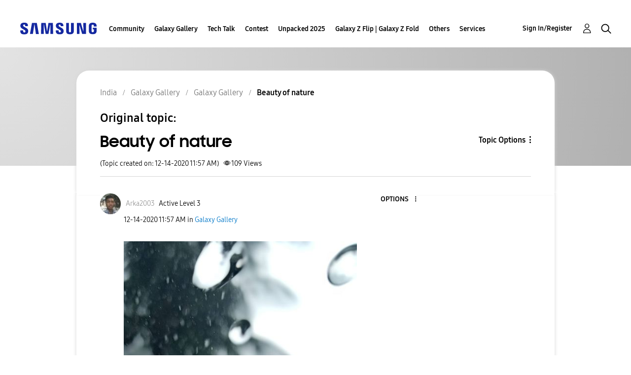

--- FILE ---
content_type: text/html; charset=UTF-8
request_url: https://r2.community.samsung.com/t5/Galaxy-Gallery/Beauty-of-nature/td-p/6384958
body_size: 1876
content:
<!DOCTYPE html>
<html lang="en">
<head>
    <meta charset="utf-8">
    <meta name="viewport" content="width=device-width, initial-scale=1">
    <title></title>
    <style>
        body {
            font-family: "Arial";
        }
    </style>
    <script type="text/javascript">
    window.awsWafCookieDomainList = [];
    window.gokuProps = {
"key":"AQIDAHjcYu/GjX+QlghicBgQ/7bFaQZ+m5FKCMDnO+vTbNg96AH8rhIMJ+z/0ZlnwNGCUsFTAAAAfjB8BgkqhkiG9w0BBwagbzBtAgEAMGgGCSqGSIb3DQEHATAeBglghkgBZQMEAS4wEQQM0xF1depSHZO07bzbAgEQgDtkDWjfu/iA1FFovrm1DbICsUAV04yfVyp7MT61DYp7EWM6jDnLUg9RkBp27QieKrX3EpH4gWzcP8WQoA==",
          "iv":"D549SwFAxQAAATHv",
          "context":"oRTYqThRMww7ngGYsOhVfr7NA0+BDaSd+n7t3ZhFrRV5vJVXc5xarDoNxi2R9ysYXqB34vZDRp0DaIEhMw+CK9rmBdJ7YN+Ao40pw0S9ZGfuKGv+n9LeOQ3svH3ciOrfRKM0xO4+4489FAe2FvIebvQfriab3rzn+9ctstyIRLGCjN7/A05p+xLPayGdHf6iZfKTd0lG6iXJxlXPBgeVe19jH8LdDkbm2oSX8KN83UoQstERy15S8iyt2kCeD98uoPefeI6zSRZ/i3d/6n8B2Tm3e8kDXmfL6YE4X4X3Q/nNEjS5hdd7nSj2C4/UEw+VSt/pLgkwbRAgc7oucfBgbv3ZSRjdfll+zj3aiZNac3EfGQ0c1dDVqb7A8xLXQIH0T/B8Qdc4pUa+cX+V9AEKoALXtDX4LTkkDUkU"
};
    </script>
    <script src="https://bc0439715fa6.967eb88d.us-east-2.token.awswaf.com/bc0439715fa6/e566d069acb5/9c5f3411fe12/challenge.js"></script>
</head>
<body>
    <div id="challenge-container"></div>
    <script type="text/javascript">
        AwsWafIntegration.saveReferrer();
        AwsWafIntegration.checkForceRefresh().then((forceRefresh) => {
            if (forceRefresh) {
                AwsWafIntegration.forceRefreshToken().then(() => {
                    window.location.reload(true);
                });
            } else {
                AwsWafIntegration.getToken().then(() => {
                    window.location.reload(true);
                });
            }
        });
    </script>
    <noscript>
        <h1>JavaScript is disabled</h1>
        In order to continue, we need to verify that you're not a robot.
        This requires JavaScript. Enable JavaScript and then reload the page.
    </noscript>
</body>
</html>